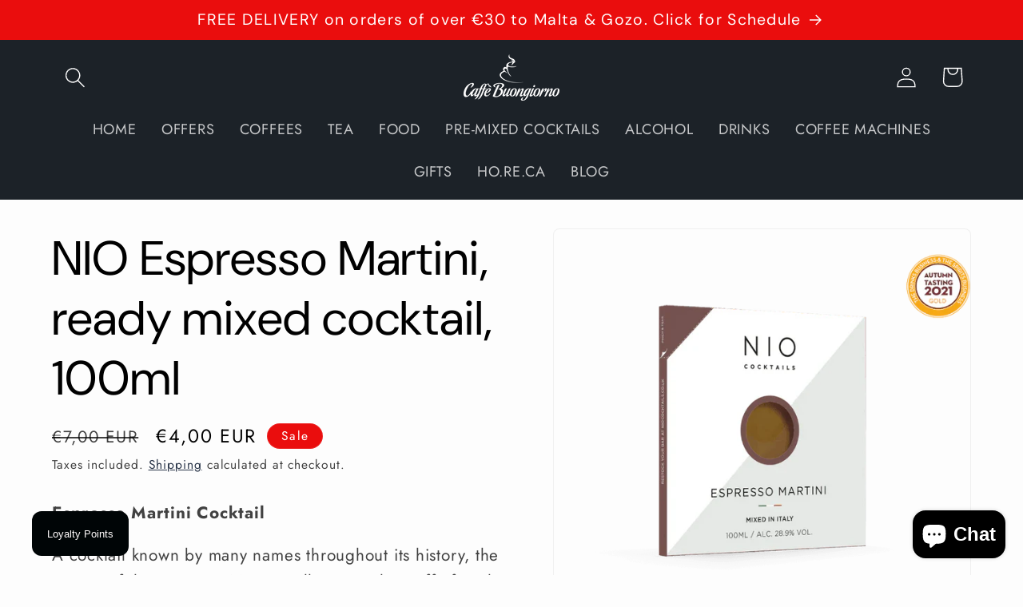

--- FILE ---
content_type: application/javascript
request_url: https://cdn.ecomtrend.com/media/age/75907662172.min.js
body_size: 4198
content:
var ET_style = document.createElement('style');ET_style.id = "STYLE_ET";ET_style.innerHTML = ` .et-app-container{box-sizing:border-box}.et-overlay-container{position:fixed;top:0;left:0;right:0;bottom:0;z-index:2147483647;background-color:var(--et-overlay-bg-color,silver);opacity:var(--et-overlay-opacity,100%);display:block!important}.et-content-container{position:absolute;top:50%;left:50%;transform:translate(-50%,-50%);z-index:2147483647;background-color:var(--et-popup-bg-color,white);text-align:center;max-width:500px;width:80%;border-radius:5px}.et-popup-content-header,.et-popup-content-subheader{margin:0;padding:2px 0}.et-popup-content-header{font-weight:var(--et-popup-heading-txt-weight,regular);font-size:var(--et-popup-heading-txt-size,32px);color:var(--et-popup-heading-txt-color,black);font-family:var(--et-popup-heading-txt-font,inherit)}.et-popup-content-subheader{font-weight:var(--et-popup-subheading-txt-weight,regular);font-size:var(--et-popup-subheading-txt-size,16px);color:var(--et-popup-subheading-txt-color,#3d4246);font-family:var(--et-popup-subheading-txt-font,inherit)}.et-popup-logo{padding:8% 8% 0}.et-popup-logo img{max-height:200px;max-width:100%}.et-bottom-content{padding:20px}.et-date-input{display:var(--et-date-input-display,none);padding:10px 0 8px}.et-select-tag{width:100%;padding:12px 20px;color:#7e7e7e;border-radius:5px;cursor:pointer;border:1px solid black;font-size:16px;text-align:center;margin:2px}.et-date-input select{background-color:#fff;max-width:100px;appearance:none}.et-btn-group{padding:10px 0 0;width:230px;display:flex;justify-content:space-between;align-items:center;margin:auto}.et-popup-btn{word-break:break-word;border-style:solid;font-size:16px;font-weight:600;padding:4px 24px;min-height:36px;min-width:36px;cursor:pointer}.et-popup-btn:hover{box-shadow:0 0 8px 0 #B0B0B0}.et-agree-btn{color:var(--et-popup-agree-btn-color,white);background-color:var(--et-popup-agree-btn-bg-color,black);border-radius:var(--et-popup-agree-btn-border-radius,5px);border-width:var(--et-popup-agree-btn-border-width,1px);border-color:var(--et-popup-agree-btn-border-color,#949494);margin-right:8px}.et-disagree-btn{color:var(--et-popup-disagree-btn-color,#71717a);background-color:var(--et-popup-disagree-btn-bg-color,#fff);border-radius:var(--et-popup-disagree-btn-border-radius,5px);border-width:var(--et-popup-disagree-btn-border-width,1px);border-color:var(--et-popup-disagree-btn-border-color,#949494)}.et-error-message{display:none;color:red;margin:4px 0;font-size:14px}.et-deactivate{display:none}.et-freeze-message{display:none}.et-freeze-message-txt{font-weight:lighter;padding-top:10px}.et-freeze-message *{margin-top:0}.et-faq-logo-container{margin-top:15px;display:flex;justify-content:flex-end}@media(max-width:750px){.et-popup-content-header{font-size:var(--et-popup-heading-txt-size-mobile,16px)}.et-popup-content-subheader{font-size:var(--et-popup-subheading-txt-size-mobile,8px)}.et-btn-group{width:175px}.et-popup-btn{font-size:12px;padding:4px 16px;min-height:30px;min-width:30px}.et-date-input select{max-width:68px}.et-select-tag{padding:8px 10px}.et-popup-logo img{max-height:150px}}`;let ET_Age={};ET_Age.createSelectElement=(optionType,idVal,placeholderVal)=>{let optionElements=`<option value=""selected="selected"hidden="hidden">${placeholderVal}</option>`;if(optionType==="year"){let today=new Date();let startingVal=today.getFullYear();for(let i=startingVal;i>=1950;i--){optionElements+=`<option value="${i}">${i}</option>`;}}else{let endingVal=optionType==="month"?12:31;for(let i=1;i<=endingVal;i++){optionElements+=`<option value="${i}">${i}</option>`;}}
let selectTag=`<select id="${idVal}"class="et-select-tag"autocomplete="off">${optionElements}</select>`;return selectTag;};ET_Age.getAge=dateString=>{var today=new Date();var birthDate=new Date(dateString);var age=today.getFullYear()-birthDate.getFullYear();var m=today.getMonth()-birthDate.getMonth();if(m<0||(m===0&&today.getDate()<birthDate.getDate())){age--;}
return age;};ET_Age.parseUrl=link=>{let pattern1=/^https?:\/\/www\./gi;let pattern2=/^https?:\/\//gi;let pattern3=/^www\./gi;let parseStr="";if(pattern1.test(link)){parseStr=link.replace(pattern1,"");}else if(pattern2.test(link)){parseStr=link.replace(pattern2,"");}else if(pattern3.test(link)){parseStr=link.replace(pattern3,"");}else{parseStr="link";}
return parseStr;};ET_Age.switch=true;ET_Age.template="template1";ET_Age.includeBirthdayInput="none";ET_Age.ageLimit="18";ET_Age.headingTxt="Are You 18+?";ET_Age.headingTxtWeight="lighter";ET_Age.headingTxtFont="inherit";ET_Age.headingTxtSize="28px";ET_Age.headingMobileTxtSize="16px";ET_Age.headingTxtColor="rgba(0,0,0,1.00)";ET_Age.subheadingTxt="Verify your age to continue";ET_Age.subheadingTxtWeight="lighter";ET_Age.subheadingTxtFont="inherit";ET_Age.subheadingTxtSize="18px";ET_Age.subheadingMobileTxtSize="12px";ET_Age.subheadingTxtColor="rgba(61,66,70,1.00)";ET_Age.agreeBtnTxt="Agree";ET_Age.agreeBtnBorderWidth="1px";ET_Age.agreeBtnTxtColor="rgba(255,255,255,1.00)";ET_Age.agreeBtnBgColor="rgba(24,23,23,1.00)";ET_Age.agreeBtnBorderColor="rgba(148,148,148,1.00)";ET_Age.disagreeBtnTxt="Decline";ET_Age.disagreeBtnBorderWidth="1px";ET_Age.disagreeBtnTxtColor="rgba(113,113,122,1.00)";ET_Age.disagreeBtnBgColor="rgba(255,255,255,1.00)";ET_Age.disagreeBtnBorderColor="rgba(148,148,148,1.00)";ET_Age.errorMessage="You're too young !";ET_Age.popupBgOpacity="100";ET_Age.popupOverlayColor="rgba(192,192,192,1.00)";ET_Age.popupBgColor="rgba(244,196,48,1.00)";ET_Age.logoImgSrc="";ET_Age.disagreeOptionType="redirect";ET_Age.freezeMessage="Restricted Area";ET_Age.disagreeOptionRedirectUrl="https://www.buongiornocoffee.mt";ET_Age.displayPages="specificPages";ET_Age.specificPagesList=[{'id':1,'url':'https://www.buongiornocoffee.mt/collections/pre-mixed-cocktails'},{'id':2,'url':'https://www.buongiornocoffee.mt/collections/spirits-liquors'},{'id':3,'url':'https://www.buongiornocoffee.mt/collections/wines-champagnes'}];ET_Age.geoRestrictedList=[];ET_Age.geoCountry="AF";ET_Age.geoAge="18";ET_Age.appPlan="free";ET_Age.selectedFonts="";ET_Age.defaultLogoImgSrc="https://cdn.shopify.com/s/files/1/0027/0578/4877/files/block.png?v=1683864490";ET_Age.popupHtmlTemplate=`<div class="et-popup-logo"><img src="${ET_Age.logoImgSrc !== "" ? ET_Age.logoImgSrc : ET_Age.defaultLogoImgSrc}"/></div><div class="et-freeze-message"><h1 class="et-freeze-message-txt">${ET_Age.freezeMessage}</h1></div><div class="et-bottom-content"><h1 class="et-popup-content-header">${ET_Age.headingTxt}</h1><p class="et-popup-content-subheader">${ET_Age.subheadingTxt}</p><div class="et-date-input">${ET_Age.createSelectElement("year","etYear","YYYY")}
${ET_Age.createSelectElement("month","etMonth","MM")}
${ET_Age.createSelectElement("date","etDate","DD")}</div><div class="et-error-message">${ET_Age.errorMessage}</div><div class="et-btn-group"><button id="etDisagreeBtn"class="et-popup-btn et-disagree-btn">${ET_Age.disagreeBtnTxt}</button><button id="etAgreeBtn"class="et-popup-btn et-agree-btn">${ET_Age.agreeBtnTxt}</button></div>ET_LOGO</div>`;ET_Age.currentPage=window.location.href;function _0x4e65(_0x5bbe57,_0x6f3649){var _0x2acb3f=_0x2acb();return((_0x4e65=function(_0x4e65c4,_0x42d2f6){_0x4e65c4=_0x4e65c4-0x18d;var _0x533e4a=_0x2acb3f[_0x4e65c4];return _0x533e4a;}),_0x4e65(_0x5bbe57,_0x6f3649));}
(function(_0x58ca7a,_0x1f217a){var _0x55e5fe=_0x4e65,_0x5e2923=_0x58ca7a();while(!![]){try{var _0x5352f0=parseInt(_0x55e5fe(0x19c))/0x1+
(parseInt(_0x55e5fe(0x193))/0x2)*(parseInt(_0x55e5fe(0x190))/0x3)+
(parseInt(_0x55e5fe(0x194))/0x4)*(parseInt(_0x55e5fe(0x196))/0x5)+
-parseInt(_0x55e5fe(0x197))/0x6+
-parseInt(_0x55e5fe(0x191))/0x7+
(parseInt(_0x55e5fe(0x19d))/0x8)*(-parseInt(_0x55e5fe(0x18f))/0x9)+
(parseInt(_0x55e5fe(0x18e))/0xa)*(parseInt(_0x55e5fe(0x19b))/0xb);if(_0x5352f0===_0x1f217a)break;else _0x5e2923["push"](_0x5e2923["shift"]());}catch(_0x39a450){_0x5e2923["push"](_0x5e2923["shift"]());}}})(_0x2acb,0x36516);function _0x2acb(){var _0x500fcf=["9DotZFV","29526bSxIto","2993795XhCrCd","then","22AxYmDE","1284NDTelE","country","5905YbtuMH","1437504ORbQPV","/browsing_context_suggestions.json","location","detected_values","1562oqznbv","270545SXuZtW","2878056IvXrHJ","json","34620PIIJUd"];_0x2acb=function(){return _0x500fcf;};return _0x2acb();}
ET_Age.ktfgc=()=>{var _0x8a2ab4=_0x4e65;return fetch(window[_0x8a2ab4(0x199)]["origin"]+_0x8a2ab4(0x198))
[_0x8a2ab4(0x192)](_0x2f9fb0=>_0x2f9fb0[_0x8a2ab4(0x18d)]())
["then"](_0x3266ba=>_0x3266ba[_0x8a2ab4(0x19a)][_0x8a2ab4(0x195)]["handle"]);};ET_Age.init=async()=>{let isAgeVerified=JSON.parse(localStorage.getItem("et-isAgeVerified"));let isSiteFreezed=JSON.parse(localStorage.getItem("et-isSiteFreezed"));let popUpContainer=document.createElement("div");popUpContainer.classList.add("et-app-container");let overlayContainer=document.createElement("div");overlayContainer.classList.add("et-overlay-container");let contentContainer=document.createElement("div");contentContainer.classList.add("et-content-container");contentContainer.innerHTML=ET_Age.popupHtmlTemplate;if(ET_Age.appPlan==="free"){let LOGO=`<div class="et-faq-logo-container"><img style="height: 40px!important; width: 166.7px!important;"
src="https://cdn.shopify.com/s/files/1/0027/0578/4877/files/imgpsh_fullsize_anim.png"
alt="Beceff Custom Jewelry and Ecom Trend Shopify Apps"
height="40px"/
></div>`;contentContainer.innerHTML=contentContainer.innerHTML.replace("ET_LOGO",LOGO);}else{contentContainer.innerHTML=contentContainer.innerHTML.replace("ET_LOGO","");}
if(!isSiteFreezed){if(!isAgeVerified){let currentCountry;let clientLocation=JSON.parse(localStorage.getItem("et-clientLocation"));if(ET_Age.appPlan==="premium"){if(clientLocation===null){currentCountry=await ET_Age.ktfgc();localStorage.setItem("et-clientLocation",JSON.stringify(currentCountry));}else{currentCountry=clientLocation;}}
if(ET_Age.displayPages==="allPages"){popUpContainer.appendChild(overlayContainer);popUpContainer.appendChild(contentContainer);document.body.appendChild(popUpContainer);document.body.style.overflow="hidden";document.querySelector("#etAgreeBtn").addEventListener("click",e=>{let attemptCount=Number(JSON.parse(localStorage.getItem("et-noOfAttempts")));localStorage.setItem("et-noOfAttempts",JSON.stringify(attemptCount+1));if(ET_Age.includeBirthdayInput==="block"){let insertedYear=document.querySelector(".et-date-input #etYear").value;let insertedMonth=document.querySelector(".et-date-input #etMonth").value;let insertedDate=document.querySelector(".et-date-input #etDate").value;let userDob=`${insertedYear}/${insertedMonth}/${insertedDate}`;let ageOk=!isNaN(ET_Age.getAge(userDob))&&ET_Age.getAge(userDob)>=Number(ET_Age.ageLimit);if(ET_Age.appPlan==="premium"){let geoLocation=ET_Age.geoRestrictedList.find(obj=>obj.country===currentCountry);if(geoLocation){let isGeoAgeOk=!isNaN(ET_Age.getAge(userDob))&&ET_Age.getAge(userDob)>=Number(geoLocation.age);if(isGeoAgeOk){document.querySelector(".et-app-container").classList.add("et-deactivate");document.body.style.overflow="auto";localStorage.setItem("et-isAgeVerified",JSON.stringify(true));}else{let noOfAttempts=Number(JSON.parse(localStorage.getItem("et-noOfAttempts")));if(noOfAttempts===2){localStorage.setItem("et-isSiteFreezed",JSON.stringify(true));if(ET_Age.disagreeOptionType==="freeze"){document.querySelector(".et-bottom-content").style.display="none";document.querySelector(".et-freeze-message").style.display="block";document.querySelector(".et-popup-logo").style.padding="5% 5% 5px";}else{window.location.replace(ET_Age.disagreeOptionRedirectUrl);}}else{document.querySelector(".et-error-message").style.display="block";}}}else{if(ageOk){document.querySelector(".et-app-container").classList.add("et-deactivate");document.body.style.overflow="auto";localStorage.setItem("et-isAgeVerified",JSON.stringify(true));}else{let noOfAttempts=Number(JSON.parse(localStorage.getItem("et-noOfAttempts")));if(noOfAttempts===2){localStorage.setItem("et-isSiteFreezed",JSON.stringify(true));if(ET_Age.disagreeOptionType==="freeze"){document.querySelector(".et-bottom-content").style.display="none";document.querySelector(".et-freeze-message").style.display="block";document.querySelector(".et-popup-logo").style.padding="5% 5% 5px";}else{window.location.replace(ET_Age.disagreeOptionRedirectUrl);}}else{document.querySelector(".et-error-message").style.display="block";}}}}else{if(ageOk){document.querySelector(".et-app-container").classList.add("et-deactivate");document.body.style.overflow="auto";localStorage.setItem("et-isAgeVerified",JSON.stringify(true));}else{let noOfAttempts=Number(JSON.parse(localStorage.getItem("et-noOfAttempts")));if(noOfAttempts===2){localStorage.setItem("et-isSiteFreezed",JSON.stringify(true));if(ET_Age.disagreeOptionType==="freeze"){document.querySelector(".et-bottom-content").style.display="none";document.querySelector(".et-freeze-message").style.display="block";document.querySelector(".et-popup-logo").style.padding="5% 5% 5px";}else{window.location.replace(ET_Age.disagreeOption.redirectUrl);}}else{document.querySelector(".et-error-message").style.display="block";}}}}else{document.querySelector(".et-app-container").classList.add("et-deactivate");document.body.style.overflow="auto";localStorage.setItem("et-isAgeVerified",JSON.stringify(true));}});document.querySelector("#etDisagreeBtn").addEventListener("click",e=>{localStorage.setItem("et-isSiteFreezed",JSON.stringify(true));if(ET_Age.disagreeOptionType==="freeze"){document.querySelector(".et-bottom-content").style.display="none";document.querySelector(".et-freeze-message").style.display="block";document.querySelector(".et-popup-logo").style.padding="5% 5% 5px";}else{window.location.replace(ET_Age.disagreeOptionRedirectUrl);}});}else{ET_Age.specificPagesList.forEach(page=>{let currentProcessedStr=ET_Age.parseUrl(ET_Age.currentPage);let specificProcessedStr=ET_Age.parseUrl(page.url);if(currentProcessedStr.startsWith(specificProcessedStr)){popUpContainer.appendChild(overlayContainer);popUpContainer.appendChild(contentContainer);document.body.appendChild(popUpContainer);document.body.style.overflow="hidden";document.querySelector("#etAgreeBtn").addEventListener("click",e=>{let attemptCount=Number(JSON.parse(localStorage.getItem("et-noOfAttempts")));localStorage.setItem("et-noOfAttempts",JSON.stringify(attemptCount+1));if(ET_Age.includeBirthdayInput==="block"){let insertedYear=document.querySelector(".et-date-input #etYear").value;let insertedMonth=document.querySelector(".et-date-input #etMonth").value;let insertedDate=document.querySelector(".et-date-input #etDate").value;let userDob=`${insertedYear}/${insertedMonth}/${insertedDate}`;let ageOk=!isNaN(ET_Age.getAge(userDob))&&ET_Age.getAge(userDob)>=Number(ET_Age.ageLimit);if(ET_Age.appPlan==="premium"){let geoLocation=ET_Age.geoRestrictedList.find(obj=>obj.country===currentCountry);if(geoLocation){let isGeoAgeOk=!isNaN(ET_Age.getAge(userDob))&&ET_Age.getAge(userDob)>=Number(geoLocation.age);if(isGeoAgeOk){document.querySelector(".et-app-container").classList.add("et-deactivate");document.body.style.overflow="auto";localStorage.setItem("et-isAgeVerified",JSON.stringify(true));}else{let noOfAttempts=Number(JSON.parse(localStorage.getItem("et-noOfAttempts")));if(noOfAttempts===2){localStorage.setItem("et-isSiteFreezed",JSON.stringify(true));if(ET_Age.disagreeOptionType==="freeze"){document.querySelector(".et-bottom-content").style.display="none";document.querySelector(".et-freeze-message").style.display="block";document.querySelector(".et-popup-logo").style.padding="5% 5% 5px";}else{window.location.replace(ET_Age.disagreeOptionRedirectUrl);}}else{document.querySelector(".et-error-message").style.display="block";}}}else{if(ageOk){document.querySelector(".et-app-container").classList.add("et-deactivate");document.body.style.overflow="auto";localStorage.setItem("et-isAgeVerified",JSON.stringify(true));}else{let noOfAttempts=Number(JSON.parse(localStorage.getItem("et-noOfAttempts")));if(noOfAttempts===2){localStorage.setItem("et-isSiteFreezed",JSON.stringify(true));if(ET_Age.disagreeOptionType==="freeze"){document.querySelector(".et-bottom-content").style.display="none";document.querySelector(".et-freeze-message").style.display="block";document.querySelector(".et-popup-logo").style.padding="5% 5% 5px";}else{window.location.replace(ET_Age.disagreeOptionRedirectUrl);}}else{document.querySelector(".et-error-message").style.display="block";}}}}else{if(ageOk){document.querySelector(".et-app-container").classList.add("et-deactivate");document.body.style.overflow="auto";localStorage.setItem("et-isAgeVerified",JSON.stringify(true));}else{let noOfAttempts=Number(JSON.parse(localStorage.getItem("et-noOfAttempts")));if(noOfAttempts===2){localStorage.setItem("et-isSiteFreezed",JSON.stringify(true));if(ET_Age.disagreeOptionType==="freeze"){document.querySelector(".et-bottom-content").style.display="none";document.querySelector(".et-freeze-message").style.display="block";document.querySelector(".et-popup-logo").style.padding="5% 5% 5px";}else{window.location.replace(ET_Age.disagreeOptionRedirectUrl);}}else{document.querySelector(".et-error-message").style.display="block";}}}}else{document.querySelector(".et-app-container").classList.add("et-deactivate");document.body.style.overflow="auto";localStorage.setItem("et-isAgeVerified",JSON.stringify(true));}});document.querySelector("#etDisagreeBtn").addEventListener("click",e=>{localStorage.setItem("et-isSiteFreezed",JSON.stringify(true));if(ET_Age.disagreeOptionType==="freeze"){document.querySelector(".et-bottom-content").style.display="none";document.querySelector(".et-freeze-message").style.display="block";document.querySelector(".et-popup-logo").style.padding="5% 5% 5px";}else{window.location.replace(ET_Age.disagreeOptionRedirectUrl);}});}});}}}else{if(ET_Age.disagreeOptionType==="freeze"){if(ET_Age.displayPages==="allPages"){popUpContainer.appendChild(overlayContainer);popUpContainer.appendChild(contentContainer);document.body.appendChild(popUpContainer);document.body.style.overflow="hidden";document.querySelector(".et-bottom-content").style.display="none";document.querySelector(".et-freeze-message").style.display="block";document.querySelector(".et-popup-logo").style.padding="5% 5% 5px";}else{let isSpecificPage=ET_Age.specificPagesList.map(p=>p.url).includes(window.location.href);if(isSpecificPage){popUpContainer.appendChild(overlayContainer);popUpContainer.appendChild(contentContainer);document.body.appendChild(popUpContainer);document.body.style.overflow="hidden";document.querySelector(".et-bottom-content").style.display="none";document.querySelector(".et-freeze-message").style.display="block";document.querySelector(".et-popup-logo").style.padding="5% 5% 5px";}}}else{if(ET_Age.displayPages==="allPages"){if(window.location.href!==ET_Age.disagreeOptionRedirectUrl){window.location.replace(ET_Age.disagreeOptionRedirectUrl);}}else{let isSpecificPage=ET_Age.specificPagesList.map(p=>p.url).includes(window.location.href);if(isSpecificPage){if(window.location.href!==ET_Age.disagreeOptionRedirectUrl){window.location.replace(ET_Age.disagreeOptionRedirectUrl);}}}
}}
let rootProps=`:root{--et-popup-heading-txt-weight:${ET_Age.headingTxtWeight};--et-popup-heading-txt-size:${ET_Age.headingTxtSize};--et-popup-heading-txt-size-mobile:${ET_Age.headingMobileTxtSize};--et-popup-heading-txt-color:${ET_Age.headingTxtColor};--et-popup-heading-txt-font:${ET_Age.headingTxtFont};--et-popup-subheading-txt-weight:${ET_Age.subheadingTxtWeight};--et-popup-subheading-txt-size:${ET_Age.subheadingTxtSize};--et-popup-subheading-txt-size-mobile:${ET_Age.subheadingMobileTxtSize};--et-popup-subheading-txt-color:${ET_Age.subheadingTxtColor};--et-popup-subheading-txt-font:${ET_Age.subheadingTxtFont};--et-popup-content-divider-bg-color:${ET_Age.popupBgColor};--et-date-input-display:${ET_Age.includeBirthdayInput};--et-popup-agree-btn-color:${ET_Age.agreeBtnTxtColor};--et-popup-agree-btn-bg-color:${ET_Age.agreeBtnBgColor};--et-popup-agree-btn-border-width:${ET_Age.agreeBtnBorderWidth};--et-popup-agree-btn-border-color:${ET_Age.agreeBtnBorderColor};--et-popup-disagree-btn-color:${ET_Age.disagreeBtnTxtColor};--et-popup-disagree-btn-bg-color:${ET_Age.disagreeBtnBgColor};--et-popup-disagree-btn-border-width:${ET_Age.disagreeBtnBorderWidth};--et-popup-disagree-btn-border-color:${ET_Age.disagreeBtnBorderColor};--et-overlay-bg-color:${ET_Age.popupOverlayColor};--et-overlay-opacity:${ET_Age.popupBgOpacity}%;}`;ET_style.innerHTML=rootProps+ET_style.innerHTML;document.head.appendChild(ET_style);if(ET_Age.selectedFonts!==""){let link=document.createElement("link");link.rel="stylesheet";link.href=`https:\/\/fonts.googleapis.com/css?family=${ET_Age.selectedFonts}`;document.head.appendChild(link);}};ET_Age.init();